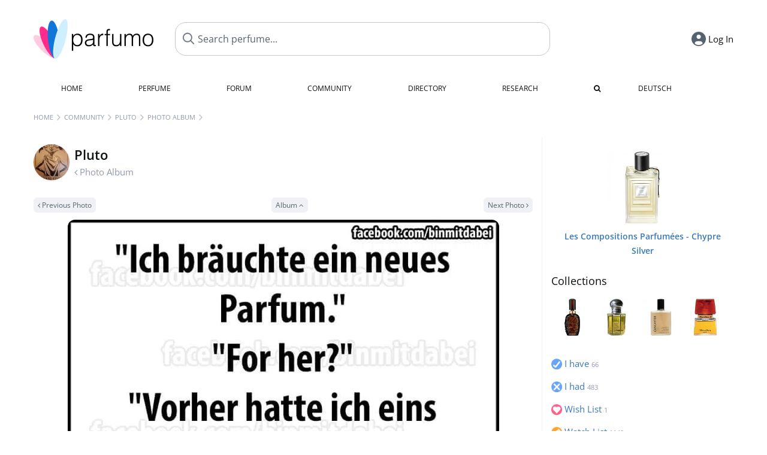

--- FILE ---
content_type: text/html; charset=UTF-8
request_url: https://www.parfumo.com/Users/Pluto/Picture/109576
body_size: 5916
content:

<!DOCTYPE html>

<html lang="en">

	<head>
		
				<meta name="google-site-verification" content="zxJUhAYvkrWKUiYnD8mz27WHweO2nORrD06ONz9gECs">		<meta name="p:domain_verify" content="79c9b1baaf16bed67e4ba17dde6eee91"/>
		<meta name="fo-verify" content="48fe1994-cec3-46d7-8168-e8f1a7f889ef">
		<meta charset="utf-8">
				<meta name="viewport" content="width=device-width, initial-scale=1.0, viewport-fit=cover">
				<meta name="robots" content="noindex,follow">		<meta name="theme-color" content="#f0f1f6">				<link rel="preload" href="https://assets.parfumo.de/css/_style_defer11.css" as="style" onload="this.onload=null;this.rel='stylesheet'">
<noscript><link rel="https://assets.parfumo.de/css/_style_defer11.css" href="styles.css"></noscript>
<link rel="stylesheet" href="https://assets.parfumo.de/css/_style11.css">


		<link rel="apple-touch-icon" sizes="57x57" href="https://images.parfumo.de/favi/apple-icon-57x57.png">
<link rel="apple-touch-icon" sizes="60x60" href="https://images.parfumo.de/favi/apple-icon-60x60.png">
<link rel="apple-touch-icon" sizes="72x72" href="https://images.parfumo.de/favi/apple-icon-72x72.png">
<link rel="apple-touch-icon" sizes="76x76" href="https://images.parfumo.de/favi/apple-icon-76x76.png">
<link rel="apple-touch-icon" sizes="114x114" href="https://images.parfumo.de/favi/apple-icon-114x114.png">
<link rel="apple-touch-icon" sizes="120x120" href="https://images.parfumo.de/favi/apple-icon-120x120.png">
<link rel="apple-touch-icon" sizes="144x144" href="https://images.parfumo.de/favi/apple-icon-144x144.png">
<link rel="apple-touch-icon" sizes="152x152" href="https://images.parfumo.de/favi/apple-icon-152x152.png">
<link rel="apple-touch-icon" sizes="180x180" href="https://images.parfumo.de/favi/apple-icon-180x180.png">
<link rel="icon" type="image/png" sizes="192x192"  href="https://images.parfumo.de/favi/android-icon-192x192.png">
<link rel="icon" type="image/png" sizes="32x32" href="https://images.parfumo.de/favi/favicon-32x32.png">
<link rel="icon" type="image/png" sizes="96x96" href="https://images.parfumo.de/favi/favicon-96x96.png">
<link rel="icon" type="image/png" sizes="16x16" href="https://images.parfumo.de/favi/favicon-16x16.png">
<meta name="msapplication-TileColor" content="#ffffff">
<meta name="msapplication-TileImage" content="https://images.parfumo.de/favi/ms-icon-144x144.png">
<meta name="theme-color" content="#ffffff">	
		<script>
	function _typeof(t) {
		return (_typeof = "function" == typeof Symbol && "symbol" == typeof Symbol.iterator ? function(t) {
			return typeof t
		} : function(t) {
			return t && "function" == typeof Symbol && t.constructor === Symbol && t !== Symbol.prototype ? "symbol" : typeof t
		})(t)
	}! function() {
		for (var t, e, o = [], n = window, r = n; r;) {
			try {
				if (r.frames.__tcfapiLocator) {
					t = r;
					break
				}
			} catch (t) {}
			if (r === n.top) break;
			r = n.parent
		}
		t || (function t() {
			var e = n.document,
				o = !!n.frames.__tcfapiLocator;
			if (!o)
				if (e.body) {
					var r = e.createElement("iframe");
					r.style.cssText = "display:none", r.name = "__tcfapiLocator", e.body.appendChild(r)
				} else setTimeout(t, 5);
			return !o
		}(), n.__tcfapi = function() {
			for (var t = arguments.length, n = new Array(t), r = 0; r < t; r++) n[r] = arguments[r];
			if (!n.length) return o;
			"setGdprApplies" === n[0] ? n.length > 3 && 2 === parseInt(n[1], 10) && "boolean" == typeof n[3] && (e = n[3], "function" == typeof n[2] && n[2]("set", !0)) : "ping" === n[0] ? "function" == typeof n[2] && n[2]({
				gdprApplies: e,
				cmpLoaded: !1,
				cmpStatus: "stub"
			}) : o.push(n)
		}, n.addEventListener("message", (function(t) {
			var e = "string" == typeof t.data,
				o = {};
			if (e) try {
				o = JSON.parse(t.data)
			} catch (t) {} else o = t.data;
			var n = "object" === _typeof(o) ? o.__tcfapiCall : null;
			n && window.__tcfapi(n.command, n.version, (function(o, r) {
				var a = {
					__tcfapiReturn: {
						returnValue: o,
						success: r,
						callId: n.callId
					}
				};
				t && t.source && t.source.postMessage && t.source.postMessage(e ? JSON.stringify(a) : a, "*")
			}), n.parameter)
		}), !1))
	}();
</script>

<script>
	window._sp_queue = [];
	window._sp_ = {
		config: {
			accountId: 1061,
			baseEndpoint: 'https://cdn.privacy-mgmt.com',

			gdpr: {},
			events: {
				onMessageChoiceSelect: function() {
					console.log('[event] onMessageChoiceSelect', arguments);
				},
				onMessageReady: function() {
					console.log('[event] onMessageReady', arguments);
				},
				onMessageChoiceError: function() {
					console.log('[event] onMessageChoiceError', arguments);
				},
				onPrivacyManagerAction: function() {
					console.log('[event] onPrivacyManagerAction', arguments);
				},
				onPMCancel: function() {
					console.log('[event] onPMCancel', arguments);
				},
				onMessageReceiveData: function() {
					console.log('[event] onMessageReceiveData', arguments);
				},
				onSPPMObjectReady: function() {
					console.log('[event] onSPPMObjectReady', arguments);
				},
				onConsentReady: function(consentUUID, euconsent) {
					console.log('[event] onConsentReady', arguments);
				},
				onError: function() {
					console.log('[event] onError', arguments);
				},
			}
		}
	}
</script>
<script src="https://cdn.privacy-mgmt.com/unified/wrapperMessagingWithoutDetection.js" async></script>
<script>
	var uuSymplr, allCookiesSymplr = document.cookie.split(";").map((e => e.split("="))).reduce(((e, [i, o]) => ({
		...e,
		[i.trim()]: decodeURIComponent(o)
	})), {});

	function createCookieSymplr(e, i) {
		var o = e;
		if (void 0 === (uuSymplr = allCookiesSymplr.uniqueUser)) {
			let e = (Date.now() + window.navigator.userAgent + websiteSymplr).toString();
			uuSymplr = sha256(e), document.cookie = `uniqueUser=${uuSymplr};max-age=31536000;path=/;SameSite=Strict; Secure`
		}
		if (o) {
			var u = allCookiesSymplr.uniqueUserLi;
			void 0 === u && (u = sha256(i), document.cookie = `uniqueUserLi=${u};max-age=31536000;path=/;SameSite=Strict; Secure`), uuSymplr = u
		} else document.cookie = "uniqueUserLi=; max-age=0"
	}
</script>

	<script>
		var dataLayer = [];
		dataLayer.push({
			'seite': 'parfumo.com'
		});
		dataLayer.push({
			'ads': 'true'
		});
					dataLayer.push({
				'video': 'false'
			});
							if (window.innerWidth <= 450) {
				dataLayer.push({
					'sonderanzeigen': 'false'
				});
			} else {
				dataLayer.push({
					'sonderanzeigen': 'false'
				});
			}
					</script>
	<script async src="https://cdns.symplr.de/parfumo.com/parfumo.js"></script>

							<script async src="https://www.googletagmanager.com/gtag/js?id=G-47SHE0CVWT"></script>
		<script>
			window.dataLayer = window.dataLayer || [];
			function gtag() {
				dataLayer.push(arguments);
			}
			gtag('js', new Date());
			gtag('config', 'G-47SHE0CVWT');
		</script>
	
				<title>Pluto's Photo Album - Parfumo</title>
			</head>

<body>

<div id="disable_div"></div>

<div class="login-modal">
	<div class="login-modal-box">
		<div class="login-modal-close"></div>
		<h2 class="mb-2">Log in</h2>
		<form action="https://www.parfumo.com/board/login.php" method="post" class="login-modal-form">
			<input type="hidden" name="autologin" value="checked">
			<input type="hidden" name="login" value="Login">
			<input type="hidden" name="redirect" value="">
						<div class="login-modal-username" id="login-username-field">
				<input type="text" placeholder="Username" name="username" id="username" class="uk-input" autocomplete="username">
			</div>
			<input type="password" placeholder="Password" name="password" id="password" class="uk-input" autocomplete="current-password">
			<button class="pbtn pbtn-blue w100" type="submit">Log In</button>
			<a href="https://www.parfumo.com/account/register" class="pbtn pbtn-lightgrey w100">Create Account</a>
			<a href="https://www.parfumo.com/account/password_forgot" class="text-sm text-center blue mt-1">Forgot your Password?</a>
		</form>
	</div>
</div>


	<div class="header-wrapper">
		<header>
			<div class="main-header" id="page-top">

	<div class="pre-nav flex">

		<div class="left">
			<div class="logo-holder" itemscope itemtype="https://schema.org/Organization">
				<a href="https://www.parfumo.com" itemprop="url"><img src="https://images.parfumo.de/logos/logo.png" class="logo-v2" alt="Parfumo - the Perfume Community" itemprop="logo"></a>
			</div>
		</div>
		<!-- end left -->

		<div id="search-top" class="middle search hide-mobile">
			<form action="https://www.parfumo.com/s_perfumes_x.php" method="get" class="form-s-ext">
				<input type="hidden" name="in" value="1">
				<div class="search-top-a">
					<input type="hidden" name="order" class="ls-order" value="">
					<input id="s_top" class="action-livesearch" data-wearing-perfume-id="0" name="filter" type="text" value="" spellcheck="false" autocomplete="off" placeholder="Search perfume..." aria-label="Search perfume..."><button type="submit" class="btn-s-ext"><i class="fa fa-search"></i></button>
				</div>
			</form>
			<div id="livesearch"></div>
		</div>
		<!-- end middle -->

		<div class="right">
			<div class="header-icons flex">
				<div id="search-btn" class="icon search pointer" onclick="toggleSearch()"></div>
				<div id="login-btn" class="icon login-reg login pointer hide-on-search"><span>Log In</span></div>
					<div id="mobile-sidebar-btn" class="icon sidebar-toggle pointer hide-on-search"></div>
							<div id="mobile-menu-btn" class="icon sb pointer hide-on-search"></div>
			</div>
		</div>
		<!-- end right -->

	</div>
	<!-- end pre-nav -->

	<div class="nav-container">
		<nav class="navi">
			<a href="https://www.parfumo.com" class="">Home</a>
			<a href="https://www.parfumo.com/Perfumes" class="">Perfume</a>
			<a href="https://www.parfumo.com/forums" class="">Forum</a>
			<a href="https://www.parfumo.com/Community" class="">Community</a>
			<a href="https://www.parfumo.com/Brands" class="">Directory</a>
			<a href="https://www.parfumo.com/fdb" class="research" title="Research">Research</a>
			<a href="https://www.parfumo.com/search?show_search=1" class=""><i class="fa fa-search" title="Advanced Search"></i></a>
			<div>
				<a href="https://www.parfumo.de/" class="secondary">Deutsch</a>
	</div>		</nav>
	</div>
</div>

<div class="nav-bottom cb"></div>
<div id="mobile-panel-backdrop"></div>
<div id="mobile-menu" class="mobile-menu mobile-slide-panel">

	<div class="mobile-menu-scroll">

					<div class="mobile-menu-primary mobile-menu-auth">
				<a href="https://www.parfumo.com/account/register"><i class="fa fa-user-plus"></i>Join us!</a>
				<a href="#" id="mobile-menu-login-btn"><i class="fa fa-sign-in"></i>Log In</a>
			</div>
		
		
					<div class="mobile-menu-section">
				<ul class="mobile-menu-items">
					<li><a href="https://www.parfumo.com" class="">Home</a></li>
					<li><a href="https://www.parfumo.com/Perfumes" class="">Perfume</a></li>
					<li><a href="https://www.parfumo.com/forums" class="">Forum</a></li>
					<li><a href="https://www.parfumo.com/Community" class="">Community</a></li>
					<li><a href="https://www.parfumo.com/Brands" class="">Directory</a></li>
										<li><a href="https://www.parfumo.com/fdb">Research</a></li>
											<li><a href="https://www.parfumo.com/search?show_search=1" class="">Advanced Search</a></li>
																								</ul>
			</div>

					
					<div class="mobile-menu-footer">
				<a href="#" onclick="toggleDarkMode(); return false;"><i class="fa fa-moon-o"></i>Dark</a>
								<a href="https://www.parfumo.de/"><i class="fa fa-globe"></i>Deutsch</a>
			</div>
		
	</div>
</div>
		</header>
	</div>

			<div class="bc_wrapper"><div id="bc_holder" class="flex w-100"><div class="bc_link nowrap"><a href="https://www.parfumo.com">Home</a></div><div class="bc_sep"></div><div class="bc_link nowrap"><a href="https://www.parfumo.com/Community">Community</a></div><div class="bc_sep"></div><div class="bc_link nowrap"><a href="https://www.parfumo.com/Users/Pluto">Pluto</a></div><div class="bc_sep"></div><div class="bc_link nowrap"><a href="https://www.parfumo.com/Users/Pluto/Photo_Album">Photo Album</a></div><div class="bc_sep"></div><div class="bc_link nowrap"></div></div></div>
	
	<div class="body-wrapper w-100">

		<div class="page-wrapper">
<div class="content_wrapper">

	<div class="main">
		<a href="https://www.parfumo.com/Users/Pluto/Photo_Album" class="flex mt-1">
	<div>
		<img src="https://media.parfumo.com/user_photo/6d/6d_a17909f46d06dc90cd365f56656896899cf61112_1000.jpg?width=120&aspect_ratio=1:1" class="user-pic-id-card" alt="Pluto">
	</div>
	<div>
		<h1>Pluto</h1>
		<div class="text-base nowrap lightgrey mb-2">
			<i class="fa fa-angle-left" aria-hidden="true"></i> Photo Album		</div>
	</div>
</a>

<div class="flex flex-space-between mt-0-5">
	<div>
					<a href="https://www.parfumo.com/Users/Pluto/Picture/117090" class="pbtn pbtn-micro pbtn-lightgrey"><i class="fa fa-angle-left"></i> Previous Photo</a>
			</div>
	<div>
		<a href="https://www.parfumo.com/Users/Pluto/Photo_Album" class="pbtn pbtn-micro pbtn-lightgrey"> Album <i class="fa fa-angle-up"></i></a>
	</div>
	<div>
					<a href="https://www.parfumo.com/Users/Pluto/Picture/121008" class="pbtn pbtn-micro pbtn-lightgrey">Next Photo <i class="fa fa-angle-right" aria-hidden="true"></i></a>
			</div>
</div>

<div class="text-center pic-109576 pic-content-109576">
	<a href=" https://www.parfumo.com/Users/Pluto/Picture/121008"><img src="https://media.parfumo.com/user_albums/4b/4b_13140_a65c2d297cf5be3d19c81393f0e27ce1_1200.jpg" class="rounded mt-1 responsive-img center" alt=""></a>	<div class="grey">
								</div>
</div>



<div class="mt-2">
		
<div id="comments-albums-109576" ></div>

	<div class="blue pointer mt-1 mb-2" id="comments-dropdown-albums-109576">
		<span class="comments_nr_wrapper_albums_109576"><span class="comments_nr_albums_109576">6 Comments</span> <i class="fa fa-angle-up arr_albums_109576"></i></span>
	</div>

	<div id="comments-holder-albums-109576" ></div>


	<div id="comments-holder-albums-109576" >
			</div>
				

</div>


	</div>

	<div class="sidebar">
		


	<div class="pgrid">
		
	<div class="col">
						<div class="image">
							<a href="https://www.parfumo.com/Perfumes/Lalique/Les_Compositions_Parfumees__Chypre_Silver"><img src="https://media.parfumo.com/perfumes/9c/9cb7d5-les-compositions-parfumees-chypre-silver-lalique_1200.jpg?width=240&aspect_ratio=1:1" alt="Les Compositions Parfumées - Chypre Silver by Lalique" loading="lazy"></a>
					</div>

		
		<div class="name">
			<a href="https://www.parfumo.com/Perfumes/Lalique/Les_Compositions_Parfumees__Chypre_Silver">Les Compositions Parfumées - Chypre Silver</a>
			
			
					</div>
		
																											
		
		
		
			</div>	</div>




<div class="text-lg mb-1">
	<a href="https://www.parfumo.com/Users/Pluto/Collection" class="black">Collections</a>
</div>

			<a href="https://www.parfumo.com/Perfumes/Clinique/Aromatics_Elixir_Perfumer_s_Reserve"><img src="https://media.parfumo.com/perfumes/fa/fa78db-aromatics-elixir-perfumer-s-reserve-clinique_1200.jpg?width=120&aspect_ratio=1:1" alt="Aromatics Elixir Perfumer's Reserve"  class="p_pic_sidebar"></a>
			<a href="https://www.parfumo.com/Perfumes/Faberge/cavale-eau-de-toilette"><img src="https://media.parfumo.com/perfumes/17/17ebb0-cavale-faberge_1200.jpg?width=120&aspect_ratio=1:1" alt="Cavale (Eau de Toilette)"  class="p_pic_sidebar"></a>
			<a href="https://www.parfumo.com/Perfumes/Lancaster/Lancaster_Concentrate"><img src="https://media.parfumo.com/perfumes/08/08c36d-lancaster-eau-de-toilette-concentree-lancaster_1200.jpg?width=120&aspect_ratio=1:1" alt="Lancaster (Eau de Toilette Concentrée)"  class="p_pic_sidebar"></a>
			<a href="https://www.parfumo.com/Perfumes/Revillon/Revillon_4"><img src="https://media.parfumo.com/perfumes/29/290626-revillon-4-revillon_1200.jpg?width=120&aspect_ratio=1:1" alt="Revillon 4"  class="p_pic_sidebar"></a>
	
<div class="wardrobe_list_sidebar mt-2 flex flex-wrap">

			<a href="https://www.parfumo.com/Users/Pluto/Collection/I_have"><img src="https://images.parfumo.de/wr/icon_have.png" alt="I have">
			<div>I have <span class="text-3xs lightgrey">66</span></div>
		</a>
	
			<a href="https://www.parfumo.com/Users/Pluto/Collection/I_had"><img src="https://images.parfumo.de/wr/icon_had.png" alt="I had">
			<div>I had <span class="text-3xs lightgrey">483</span></div>
		</a>
	
			<div>
			<a href="https://www.parfumo.com/Users/Pluto/Collection/Wish_List"><img src="https://images.parfumo.de/wr/icon_want.png" alt="Wish List">
				<div>Wish List <span class="text-3xs lightgrey">1</span></div>
			</a>
		</div>
	
			<a href="https://www.parfumo.com/Users/Pluto/Collection/Watch_List"><img src="https://images.parfumo.de/wr/icon_memo.png" alt="Watch List">
			<div>Watch List <span class="text-3xs lightgrey">1148</span></div>
		</a>
	
			<a href="https://www.parfumo.com/Users/Pluto/Collection/Tested"><img src="https://images.parfumo.de/wr/icon_tested.png" alt="Tested">
			<div>Tested <span class="text-3xs lightgrey">3088</span></div>
		</a>
	
			<a href="https://www.parfumo.com/Users/Pluto/Collection/Abfuellungen"><img src="https://images.parfumo.de/wr/icon_filling.png" alt="Decants">
			<div>Decants <span class="text-3xs lightgrey">17</span></div>
		</a>
	
			<a href="https://www.parfumo.com/Users/Pluto/Collection/Miniaturen"><img src="https://images.parfumo.de/wr/icon_mini.png" alt="Miniatures">
			<div>Miniatures <span class="text-3xs lightgrey">1</span></div>
		</a>

	
				<a href="https://www.parfumo.com/Users/Pluto/Collection/3026"><img src="https://images.parfumo.de/wr/icon_17.png" alt="Herr Pluto (+ ich)">
				<div>Herr Pluto (+ ich) <span class="lightgrey"><span class="text-3xs lightgrey">4</span></span> </div>
			</a>
						<a href="https://www.parfumo.com/Users/Pluto/Collection/3025"><img src="https://images.parfumo.de/wr/icon_17.png" alt="Ready for leaving ">
				<div>Ready for leaving  <span class="lightgrey"><span class="text-3xs lightgrey">5</span></span> </div>
			</a>
			</div>	</div>

</div>

</div>
</div>

<footer id="footer_holder">

	<div id="footer">

					<div class="mt-2"><a href="https://www.parfumo.com/account/register">Create your account now!</a></div>
		
		<div class="footer-links leading-8 flex">

			<div class="section">
				<div class="links">
					<div class="section_title upper">All about perfume</div>
					<a href="https://www.parfumo.com/Perfumes" class="lightgrey">Perfume</a><br>
					<a href="https://www.parfumo.com/Popular_Brands" class="lightgrey">Perfume Brands</a><br>
					<a href="https://www.parfumo.com/Perfumers" class="lightgrey">Perfumers</a><br>
					<a href="https://www.parfumo.com/Fragrance_Notes" class="lightgrey">Fragrance Notes</a><br>
					<a href="https://www.parfumo.com/Perfumes/Dupes" class="lightgrey">Similar Perfumes</a>
				</div>
			</div>

			<div class="section">
				<div class="links">
					<div class="section_title upper">Parfumo</div>
					<a href="https://www.parfumo.com/rules" class="lightgrey">Community Rules</a><br>
					<a href="https://www.parfumo.com/team" class="lightgrey">Parfumo Team</a><br>
															<a href="https://parfumo.app" rel="noopener" target="_blank" class="lightgrey">Parfumo App</a><br>									</div>
			</div>

			<div class="section">
				<div class="links">
					<div class="section_title upper">Service</div>
					<a href="https://www.parfumo.com/help" class="lightgrey">Help</a><br>
					<a href="https://www.parfumo.com/Sitemap" class="lightgrey">Sitemap</a><br>
					<a href="https://www.parfumo.com/Privacy_Policy" class="lightgrey">Privacy Policy</a><br>
										<a href="#" onclick="window._sp_.gdpr.loadPrivacyManagerModal(237108)" class="lightgrey">Cookie Settings</a><br>					<a href="https://www.parfumo.com/legal-notice" class="lightgrey">Legal Notice</a>
				</div>
			</div>

			<div class="section">

				<div class="social-icons flex">
					<div><a href="https://instagram.com/parfumo" rel="noopener" target="_blank"><img src="https://images.parfumo.de/social/instagram.png" loading="lazy" alt="Instagram"></a></div>
					<div><a href="https://www.facebook.com/parfumo" rel="noopener" target="_blank"><img src="https://images.parfumo.de/social/facebook.png" loading="lazy" alt="Facebook"></a></div>
					<div><a href="https://twitter.com/parfumo" rel="noopener" target="_blank"><img src="https://images.parfumo.de/social/x.png" loading="lazy" alt="X / Twitter"></a></div>
				</div>

				<div class="store_icons">
					
											<a href="https://apps.apple.com/app/parfumo/id1220565521" rel="noopener" target="_blank"><img src="https://images.parfumo.de/footer_app_store.png" alt="App Store" loading="lazy" class="app"></a>
						<a href="https://play.google.com/store/apps/details?id=de.parfumo.app&hl=en" rel="noopener" target="_blank"><img src="https://images.parfumo.de/footer_play_store.png" loading="lazy" alt="Play Store" class="app"></a>
														</div>
				<div class="mt-0-5">
										<div class="lang-toggle">
																			<span class="active"><img src="https://images.parfumo.de/footer_us.png" alt="EN" loading="lazy">English</span>
							<a href="https://www.parfumo.de/"><img src="https://images.parfumo.de/footer_de.png" alt="DE" loading="lazy">Deutsch</a>
											</div>
				</div>
			</div>
		</div>

		<div class="text-center mt-2"><a href="https://www.parfumo.com/support-us" class="pbtn pbtn-darkgrey"><img src="https://images.parfumo.de/donate_icon_footer.png" alt="This community is fueled by our passion for perfume ...and coffee!" class="donate_mug">Support Parfumo <i class="fa fa-angle-right" aria-hidden="true"></i></a></div>

		<div class="text-2xs text-center lightgrey upper mt-3">
			Smelling great since 2008! | &copy; Parfumo
		</div>

		
	</div>

</footer>

<script src="https://www.parfumo.com/js/plugins/jquery-3.7.1.min.js"></script>
<script src="https://assets.parfumo.de/js/_js_main11.js"></script>
<script src="https://assets.parfumo.de/js/main11.js"></script>




	<script>
		$('#comments-dropdown-albums-109576').click(function(){getAllComments('albums','109576','13140','','59cf7f71c0fd876579efbae898f0c1f5',true,false,'0','0');});$(function(){getAllComments('albums','109576','13140','','59cf7f71c0fd876579efbae898f0c1f5',false,true,'0','0');});$(function(){if(window.location.hash){$('html, body').animate({scrollTop:$('.action_links').offset().top-250},'fast');}});	</script>

<script>(function(){function c(){var b=a.contentDocument||a.contentWindow.document;if(b){var d=b.createElement('script');d.innerHTML="window.__CF$cv$params={r:'9c643d6b3df65e37',t:'MTc2OTgxMDQwMw=='};var a=document.createElement('script');a.src='/cdn-cgi/challenge-platform/scripts/jsd/main.js';document.getElementsByTagName('head')[0].appendChild(a);";b.getElementsByTagName('head')[0].appendChild(d)}}if(document.body){var a=document.createElement('iframe');a.height=1;a.width=1;a.style.position='absolute';a.style.top=0;a.style.left=0;a.style.border='none';a.style.visibility='hidden';document.body.appendChild(a);if('loading'!==document.readyState)c();else if(window.addEventListener)document.addEventListener('DOMContentLoaded',c);else{var e=document.onreadystatechange||function(){};document.onreadystatechange=function(b){e(b);'loading'!==document.readyState&&(document.onreadystatechange=e,c())}}}})();</script></body>

</html>